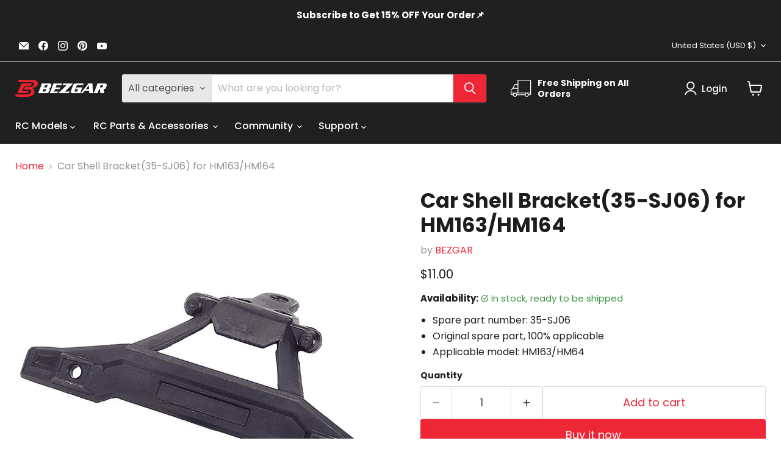

--- FILE ---
content_type: text/javascript; charset=utf-8
request_url: https://bezgar.com/products/car-shell-bracket.js
body_size: 257
content:
{"id":7670800810198,"title":"Car Shell Bracket(35-SJ06) for HM163\/HM164","handle":"car-shell-bracket","description":"\u003cul\u003e\n\u003cli\u003eSpare part number: 35-SJ06\u003c\/li\u003e\n\u003cli\u003eOriginal spare part, 100% applicable\u003c\/li\u003e\n\u003cli\u003eApplicable model: HM163\/HM64\u003c\/li\u003e\n\u003c\/ul\u003e","published_at":"2022-05-07T10:22:57+08:00","created_at":"2022-05-07T10:22:57+08:00","vendor":"BEZGAR","type":"Parts \u0026 Accessories","tags":["General Product","RC Car Parts","searchfilter_Parts \u0026 Accessories","Select Model_HM163","Select Model_HM164"],"price":1100,"price_min":1100,"price_max":1100,"available":true,"price_varies":false,"compare_at_price":null,"compare_at_price_min":0,"compare_at_price_max":0,"compare_at_price_varies":false,"variants":[{"id":42910794383574,"title":"Default Title","option1":"Default Title","option2":null,"option3":null,"sku":"HM163-US-35-SJ06","requires_shipping":true,"taxable":false,"featured_image":null,"available":true,"name":"Car Shell Bracket(35-SJ06) for HM163\/HM164","public_title":null,"options":["Default Title"],"price":1100,"weight":23,"compare_at_price":null,"inventory_management":"shopify","barcode":"","requires_selling_plan":false,"selling_plan_allocations":[]}],"images":["\/\/cdn.shopify.com\/s\/files\/1\/0549\/3535\/5606\/products\/35-SJ06.png?v=1662551509"],"featured_image":"\/\/cdn.shopify.com\/s\/files\/1\/0549\/3535\/5606\/products\/35-SJ06.png?v=1662551509","options":[{"name":"Title","position":1,"values":["Default Title"]}],"url":"\/products\/car-shell-bracket","media":[{"alt":"Car shell bracket (35-SJ06) for BEZGAR HM163\/HM164 - BEZGAR","id":30701936443606,"position":1,"preview_image":{"aspect_ratio":1.5,"height":600,"width":900,"src":"https:\/\/cdn.shopify.com\/s\/files\/1\/0549\/3535\/5606\/products\/35-SJ06.png?v=1662551509"},"aspect_ratio":1.5,"height":600,"media_type":"image","src":"https:\/\/cdn.shopify.com\/s\/files\/1\/0549\/3535\/5606\/products\/35-SJ06.png?v=1662551509","width":900}],"requires_selling_plan":false,"selling_plan_groups":[]}